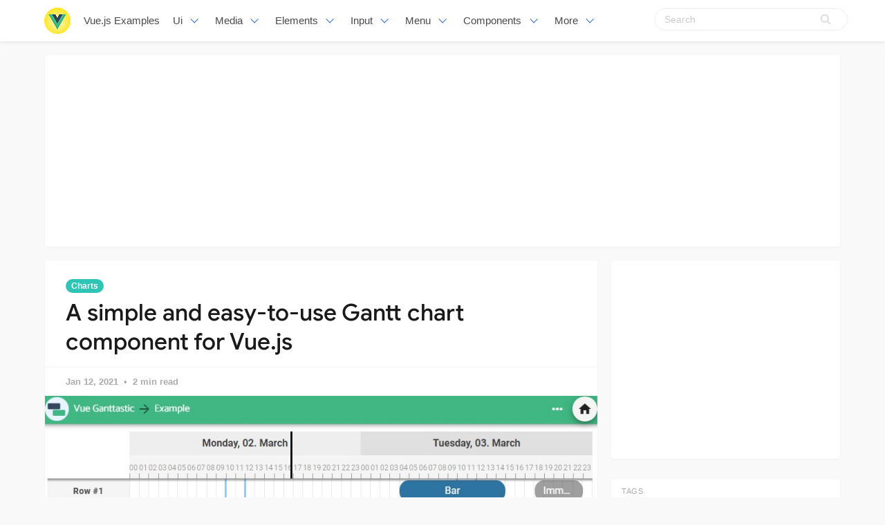

--- FILE ---
content_type: text/html; charset=utf-8
request_url: https://vuejsexamples.com/a-simple-and-easy-to-use-gantt-chart-component-for-vue-js/
body_size: 8389
content:
<!DOCTYPE html>
<html lang="en">
<head>
<meta charset="utf-8">
<meta name="viewport" content="width=device-width, initial-scale=1">
<title>A simple and easy-to-use Gantt chart component for Vue.js</title>
<link rel="stylesheet" href="/assets/built/screen.css?v=c85fee237b">
<link rel="shortcut icon" href="/favicon.png" type="image/png" />
    <link rel="canonical" href="https://vuejsexamples.com/a-simple-and-easy-to-use-gantt-chart-component-for-vue-js/" />
    <meta name="referrer" content="no-referrer-when-downgrade" />
    <link rel="amphtml" href="https://vuejsexamples.com/a-simple-and-easy-to-use-gantt-chart-component-for-vue-js/amp/" />
    
    <meta property="og:site_name" content="Vue.js Examples" />
    <meta property="og:type" content="article" />
    <meta property="og:title" content="A simple and easy-to-use Gantt chart component for Vue.js" />
    <meta property="og:description" content="A simple and easy-to-use Gantt chart component for Vue.js." />
    <meta property="og:url" content="https://vuejsexamples.com/a-simple-and-easy-to-use-gantt-chart-component-for-vue-js/" />
    <meta property="og:image" content="https://vuejsexamples.com/content/images/2021/01/vue-ganttastic.jpg" />
    <meta property="article:published_time" content="2021-01-12T04:09:44.000Z" />
    <meta property="article:modified_time" content="2021-01-12T04:09:44.000Z" />
    <meta property="article:tag" content="Charts" />
    
    <meta name="twitter:card" content="summary_large_image" />
    <meta name="twitter:title" content="A simple and easy-to-use Gantt chart component for Vue.js" />
    <meta name="twitter:description" content="A simple and easy-to-use Gantt chart component for Vue.js." />
    <meta name="twitter:url" content="https://vuejsexamples.com/a-simple-and-easy-to-use-gantt-chart-component-for-vue-js/" />
    <meta name="twitter:image" content="https://vuejsexamples.com/content/images/2021/01/vue-ganttastic.jpg" />
    <meta name="twitter:label1" content="Written by" />
    <meta name="twitter:data1" content="Vue.js Examples" />
    <meta name="twitter:label2" content="Filed under" />
    <meta name="twitter:data2" content="Charts" />
    <meta property="og:image:width" content="882" />
    <meta property="og:image:height" content="338" />
    
    <script type="application/ld+json">
{
    "@context": "https://schema.org",
    "@type": "Article",
    "publisher": {
        "@type": "Organization",
        "name": "Vue.js Examples",
        "logo": {
            "@type": "ImageObject",
            "url": "https://vuejsexamples.com/content/images/2017/10/vuejs-3.png",
            "width": 286,
            "height": 60
        }
    },
    "author": {
        "@type": "Person",
        "name": "Vue.js Examples",
        "image": {
            "@type": "ImageObject",
            "url": "//www.gravatar.com/avatar/1f87c1c5e9ccda422d03821987e2cbe5?s=250&d=mm&r=x",
            "width": 250,
            "height": 250
        },
        "url": "https://vuejsexamples.com/author/vue/",
        "sameAs": []
    },
    "headline": "A simple and easy-to-use Gantt chart component for Vue.js",
    "url": "https://vuejsexamples.com/a-simple-and-easy-to-use-gantt-chart-component-for-vue-js/",
    "datePublished": "2021-01-12T04:09:44.000Z",
    "dateModified": "2021-01-12T04:09:44.000Z",
    "image": {
        "@type": "ImageObject",
        "url": "https://vuejsexamples.com/content/images/2021/01/vue-ganttastic.jpg",
        "width": 882,
        "height": 338
    },
    "keywords": "Charts",
    "description": "A simple and easy-to-use Gantt chart component for Vue.js.",
    "mainEntityOfPage": {
        "@type": "WebPage",
        "@id": "https://vuejsexamples.com/"
    }
}
    </script>

    <script src="/public/ghost-sdk.min.js?v=c85fee237b"></script>
<script>
ghost.init({
	clientId: "ghost-frontend",
	clientSecret: "78394b42ebd9"
});
</script>
    <meta name="generator" content="Ghost 1.26" />
    <link rel="alternate" type="application/rss+xml" title="Vue.js Examples" href="https://vuejsexamples.com/rss/" />

<!-- Google tag (gtag.js) -->
<script async src="https://www.googletagmanager.com/gtag/js?id=G-MZSGRS8R3P"></script>
<script>
  window.dataLayer = window.dataLayer || [];
  function gtag(){dataLayer.push(arguments);}
  gtag('js', new Date());

  gtag('config', 'G-MZSGRS8R3P');
</script>

<script async src="https://pagead2.googlesyndication.com/pagead/js/adsbygoogle.js?client=ca-pub-5680150941998747" crossorigin="anonymous"></script>
</head>
<body class="post-template tag-echarts">
<nav id="navbar" class="navbar is-fixed-top is-transparent" style="
        transform: translateY(0px);
      ">
  <div id="specialShadow" class="bd-special-shadow" style="opacity: 0; transform: scaleY(1);"></div>

  <div class="container">

  <div class="navbar-brand">
    <a class="navbar-item" href="https://vuejsexamples.com">
      <img src="https://vuejsexamples.com/assets/vue.png" alt="Vue.js Examples" width="38" height="38">
    </a>
 <a class="navbar-item " href="https://vuejsexamples.com">
        Vue.js Examples
      </a>
    <div id="navbarBurger" class="navbar-burger burger" data-target="navMenuIndex">
      <span></span>
      <span></span>
      <span></span>
    </div>
  </div>
  <div id="navMenuIndex" class="navbar-menu">
    <div class="navbar-start">
      <div class="navbar-item has-dropdown is-hoverable">
        <a class="navbar-link  " href="/tag/ui/">
         Ui
        </a>
        <div class="navbar-dropdown is-boxed">
<a class="navbar-item " href="/tag/scroll/">Scroll</a>
<a class="navbar-item " href="/tag/list/">List</a>
<a class="navbar-item " href="/tag/admin-template/">Admin-template</a>
<a class="navbar-item " href="/tag/table/">Table</a>
<a class="navbar-item " href="/tag/layout/">Layout</a>
<a class="navbar-item " href="/tag/timeline/">Timeline</a>
<a class="navbar-item " href="/tag/masonry/">Masonry</a>
<a class="navbar-item " href="/tag/responsive/">Responsive</a>
<a class="navbar-item " href="/tag/cards/">Cards</a>
<a class="navbar-item " href="/tag/bootstrap/">Bootstrap</a>
<a class="navbar-item " href="/tag/grid/">Grid</a>
<a class="navbar-item " href="/tag/css/">Css</a>
<a class="navbar-item " href="/tag/mobile/">Mobile</a>
<a class="navbar-item " href="/tag/material-design/">Material-design</a>
<a class="navbar-item " href="/tag/framework/">Framework</a>

<a class="navbar-item " href="/tag/ui/">All UI</a>
        
        </div>
      </div>
      <div class="navbar-item has-dropdown is-hoverable">
        <a class="navbar-link  " href="#">
         Media
        </a>
        <div class="navbar-dropdown is-boxed">
<a class="navbar-item " href="/tag/slider/">Slider</a>
<a class="navbar-item " href="/tag/maps/">Maps</a>
<a class="navbar-item " href="/tag/images/">Images</a>
<a class="navbar-item " href="/tag/movie/">Movie</a>
<a class="navbar-item " href="/tag/music/">Music</a>
<a class="navbar-item " href="/tag/carousel/">Carousel</a>
<a class="navbar-item " href="/tag/echarts/">Echarts</a>
<a class="navbar-item " href="/tag/video-player/">Video Player</a>
<a class="navbar-item " href="/tag/player/">Player</a>

        </div>
      </div>
       <div class="navbar-item has-dropdown is-hoverable">
        <a class="navbar-link  " href="#">
         Elements
        </a>
        <div class="navbar-dropdown is-boxed">
<a class="navbar-item " href="/tag/wizard/">Wizard</a>
<a class="navbar-item " href="/tag/drop/">Drop</a>
<a class="navbar-item " href="/tag/drag/">Drag</a>
<a class="navbar-item " href="/tag/time/">Time</a>
<a class="navbar-item " href="/tag/icon/">Icon</a>
<a class="navbar-item " href="/tag/circle/">Circle</a>
<a class="navbar-item " href="/tag/rating/">Rating</a>
<a class="navbar-item " href="/tag/dialog/">Dialog</a>
<a class="navbar-item " href="/tag/overlay/">Overlay</a>
<a class="navbar-item " href="/tag/tooltips/">Tooltips</a>
<a class="navbar-item " href="/tag/popup/">Popup</a>
<a class="navbar-item " href="/tag/alert/">Alert</a>
<a class="navbar-item " href="/tag/svg/">Svg</a>


	</div>
      </div>
             <div class="navbar-item has-dropdown is-hoverable">
        <a class="navbar-link  " href="#">
         Input
        </a>
        <div class="navbar-dropdown is-boxed">
<a class="navbar-item " href="/tag/text/">Text</a>
<a class="navbar-item " href="/tag/form/">Form</a>
<a class="navbar-item " href="/tag/select/">Select</a>
<a class="navbar-item " href="/tag/editor/">Editor</a>
<a class="navbar-item " href="/tag/highlighting/">Highlighting</a>
<a class="navbar-item " href="/tag/keyboard/">Keyboard</a>
<a class="navbar-item " href="/tag/validation/">Validation</a>
<a class="navbar-item " href="/tag/checkboxes/">Checkboxes</a>
<a class="navbar-item " href="/tag/picker/">Picker</a>
<a class="navbar-item " href="/tag/input/">Input</a>
<a class="navbar-item " href="/tag/autocomplete/">Autocomplete</a>
<a class="navbar-item " href="/tag/markdown/">Markdown</a>
<a class="navbar-item " href="/tag/upload/">Upload</a>
<a class="navbar-item " href="/tag/password/">Password</a>
<a class="navbar-item " href="/tag/todo/">Todo</a>
<a class="navbar-item " href="/tag/type/">Type</a>
<a class="navbar-item " href="/tag/crop/">Crop</a>
<a class="navbar-item " href="/tag/note/">Note</a>
<a class="navbar-item " href="/tag/quote-machine/">Quote-machine</a>
<a class="navbar-item " href="/tag/search/">Search</a>
<a class="navbar-item " href="/tag/checklist/">Checklist</a>
        </div>
      </div>
      
       <div class="navbar-item has-dropdown is-hoverable">
        <a class="navbar-link  " href="/tag/menu/">
         Menu
        </a>
        <div class="navbar-dropdown is-boxed">
<a class="navbar-item " href="/tag/dropdown/">Dropdown</a>
<a class="navbar-item " href="/tag/click-/">Click</a>
<a class="navbar-item " href="/tag/router/">Router</a>
<a class="navbar-item " href="/tag/switch/">Switch</a>
<a class="navbar-item " href="/tag/tab/">Tab</a>
<a class="navbar-item " href="/tag/pagination/">Pagination</a>
<a class="navbar-item " href="/tag/navigation/">Navigation</a>
         
         <a class="navbar-item " href="/tag/menu/">Menu</a>
        </div>
      </div>
      
       <div class="navbar-item has-dropdown is-hoverable">
        <a class="navbar-link  " href="/tag/menu/">
         Components
        </a>
        <div class="navbar-dropdown is-boxed">
<a class="navbar-item " href="/tag/emoji/">Emoji</a>
<a class="navbar-item " href="/tag/progress/">Progress</a>
<a class="navbar-item " href="/tag/toggle/">Toggle</a>
<a class="navbar-item " href="/tag/accordion/">Accordion</a>
<a class="navbar-item " href="/tag/notification/">Notification</a>
<a class="navbar-item " href="/tag/qr-code/">Qr-code</a>
<a class="navbar-item " href="/tag/documentation/">Documentation</a>
<a class="navbar-item " href="/tag/avatar/">Avatar</a>
<a class="navbar-item " href="/tag/modal/">Modal</a>
<a class="navbar-item " href="/tag/loading/">Loading</a>
<a class="navbar-item " href="/tag/clock/">Clock</a>
<a class="navbar-item " href="/tag/calculator/">Calculator</a>
<a class="navbar-item " href="/tag/calendar/">Calendar</a>
<a class="navbar-item " href="/tag/pomodoro/">Pomodoro</a>
<a class="navbar-item " href="/tag/lazyloading/">Lazyloading</a>

        </div>
      </div>

      <div class="navbar-item has-dropdown is-hoverable">
        <a class="navbar-link  " href="#">
         More
        </a>
        <div class="navbar-dropdown is-boxed">
<a class="navbar-item " href="/tag/games/">Games</a>
<a class="navbar-item " href="/tag/miscellaneous/">Miscellaneous</a>
<a class="navbar-item " href="/tag/animation/">Animation</a>
<a class="navbar-item " href="/tag/color/">Color</a>
<a class="navbar-item " href="/tag/cookie/">Cookie</a>
<a class="navbar-item " href="/tag/open-source/">Open-source</a>
<a class="navbar-item " href="/tag/blog/">Blog</a>
<a class="navbar-item " href="/tag/pull/">Pull</a>
<a class="navbar-item " href="/tag/app-tag/">App-tag</a>
<a class="navbar-item " href="/tag/chat/">Chat</a>
<a class="navbar-item " href="/tag/social/">Social</a>
<a class="navbar-item " href="/tag/event-handling/">Event-handling</a>
<a class="navbar-item " href="/tag/fetchapi/">Fetchapi</a>
<a class="navbar-item " href="/tag/background/">Background</a>
<a class="navbar-item " href="/tag/outside/">Outside</a>
<a class="navbar-item " href="/tag/task/">Task</a>
<a class="navbar-item " href="/tag/client/">Client</a>
        </div>
      </div>


    </div>

    <div class="navbar-end">
    <div class="gxx_search" id="bdcs">
                <form action="//www.google.com/search" method="get" target="_blank">
                    <input type="search" name="q" value="" placeholder="Search" />
                    <input type="hidden" name="ie" value="UTF-8" />
                    <input type="hidden" name="oe" value="UTF-8" />
                    <input type="hidden" name="hl" value="en" />
                    <input type="hidden" name="domains" value="vuejsexamples.com" />
                    <input type="hidden" name="sitesearch" value="vuejsexamples.com" />
                    <input type="submit" class="gxxicon" value="" />
                  
                </form>
            </div>
      
    
    </div>
  </div>
  </div>
</nav>

<section class="ggcontent hidden-xs">
<script async src="https://pagead2.googlesyndication.com/pagead/js/adsbygoogle.js?client=ca-pub-5680150941998747" crossorigin="anonymous"></script>
<!-- 1150 -->
<ins class="adsbygoogle"
     style="display:inline-block;width:1130px;height:250px"
     data-ad-client="ca-pub-5680150941998747"
     data-ad-slot="3755220091"></ins>
<script>
     (adsbygoogle = window.adsbygoogle || []).push({});
</script>
</section>

<div class="site">
<div class="site-content">
 
<div class="container">
    <div class="row">
        <div class="content-column col-xl-9 col-lg-8">
            <div class="content-area">
                <main class="site-main">
                        <article
                            class="post tag-echarts single u-shadow">
                            <header class="post-header">
            <a class="post-tag" href="/tag/echarts/">Charts</a>
    <h1 class="post-title">
            A simple and easy-to-use Gantt chart component for Vue.js
    </h1>
</header>                            <div class="post-meta">
                                <time class="post-meta-date"
                                    datetime="2021-01-12">
                                    Jan 12, 2021
                                </time>
                                <span
                                    class="post-meta-length">2 min read</span>
                            </div>
    <div class="post-media2">
        <div
            class="u-placeholder">
            <a class="post-image-link" href="/a-simple-and-easy-to-use-gantt-chart-component-for-vue-js/">
                <img class="post-image lazyload"
                    data-srcset="/content/images/2021/01/vue-ganttastic.jpg 400w, /content/images/2021/01/vue-ganttastic.jpg 750w, /content/images/2021/01/vue-ganttastic.jpg 960w"
                    src="[data-uri]"
                    data-sizes="auto" alt="A simple and easy-to-use Gantt chart component for Vue.js">
            </a>
        </div>
    </div>


                            <div class="content-wrapper">
                                <div class="post-content u-text-format">
                                    <div class="kg-card-markdown"><h2 id="vueganttastic">vue-ganttastic</h2>
<p>A simple and easy-to-use Gantt chart component for Vue.js.</p>
<div class="ct-demo-links">
<a class="ct-demo-link ct-demo-link--view" href="https://infectoone.github.io/vue-ganttastic-homepage/#/docs" target="_blank" rel="nofollow">View Demo</a>
<a class="ct-demo-link ct-demo-link--download" href="https://github.com/InfectoOne/vue-ganttastic" target="_blank" rel="nofollow">View Github</a> 
</div>
<h2 id="installation">Installation</h2>
<p>You can install and use Vue-Ganttastic in your project using <kbd>npm</kbd>:</p>
<pre><code>npm install vue-ganttastic
</code></pre>
<p><a href="https://momentjs.com/">Moment.js</a> is a peer-dependency of Vue-Ganttastic. In order for Vue-Ganttastic to work correctly, you need to install it in your project:</p>
<pre><code>npm install moment
</code></pre>
<h2 id="basicusage">Basic Usage</h2>
<p>Import the components <code>GGanttChart</code> and <code>GGanttRow</code>.<br>
Use <code>g-gantt-chart</code> in your template, pass the desired chart start and chart end time as props (<code>chart-start</code> and <code>chart-end</code>) and add <code>g-gantt-row</code>s<br>
to the default template slot.<br>
Pass an array containing your bar objects to every row using the <code>bars</code> prop, while specifying the name of the properties in your bar objects that stand for the bar start and bar end time using the props <code>bar-start</code> and <code>bar-end</code></p>
<p>For more detailed information, such as how to style the bars or additional configuration options, please refer to the <a href="https://infectoone.github.io/vue-ganttastic-homepage/#/docs">docs</a> on the project's homepage (coming soon).</p>
<p>The following code showcases a simple usage example in a .vue SFC (Single File Component)</p>
<pre><code class="language-html">&lt;template&gt;
  ...

  &lt;g-gantt-chart
    :chart-start=&quot;myChartStart&quot;
    :chart-end=&quot;myChartEnd&quot;
  &gt;
    &lt;g-gantt-row
      v-for=&quot;row in rows&quot;
      :key=&quot;row.label&quot;
      :label=&quot;row.label&quot;
      :bars=&quot;row.bars&quot;
      bar-start=&quot;myStart&quot;
      bar-end=&quot;myEnd&quot;
    /&gt;
  &lt;/g-gantt-chart&gt;

  ...
&lt;/template&gt;

&lt;script&gt;

import {GGanttChart, GGanttRow} from 'vue-ganttastic'

export default {

  ...

  components:{
    GGanttChart,
    GGanttRow
  },

  data(){
    return {
      myChartStart: &quot;2020-03-01 00:00&quot;,
      myChartEnd: &quot;2020-03-03 00:00&quot;,
      rows: [
        {
          label: &quot;My row #1&quot;,
          bars: [
            {
              myStart: &quot;2020-03-01 12:10&quot;,
              myEnd: &quot;2020-03-01 16:35&quot;
            }
          ]
        },
        {
          label: &quot;My row #2&quot;,
          bars: [
            {
              myStart: &quot;2020-03-02 01:00&quot;,
              myEnd: &quot;2020-03-02 12:00&quot;
            },
            {
              myStart: &quot;2020-03-02 13:00&quot;,
              myEnd: &quot;2020-03-02 22:00&quot;
            }
          ]
        }
      ]
    }
  }

  ...

}
&lt;/script&gt;

</code></pre>
<h2 id="contributing">Contributing</h2>
<p>Pull requests are warmly welcomed, while every major change or proposal ought to be discussed in an issue first. As the project is still new, I will gladly accept suggestions, proposals, contributions etc.</p>
<h3 id="contributinghowtoruntheproject">Contributing - How to run the project</h3>
<ol>
<li>Clone the project</li>
<li>Install the Vue CLI service, if you don't already have it installed:<pre><code>  npm install -g @vue/cli
  npm install -g @vue/cli-service-global
</code></pre>
</li>
<li><code>Playground.vue</code> is a dedicated Vue SFC where all    Vue-Ganttastic features can be<br>
played around with and tested out. Get it running using:<pre><code>  vue serve src/Playground.vue
</code></pre>
</li>
</ol>
<h2 id="github">GitHub</h2>
<div class="github-widget" data-repo="InfectoOne/vue-ganttastic"></div></div>
				    <section id="isso-thread"></section>
                                </div>

                                    <div class="post-tags">
        <a class="tag tag-echarts" href="/tag/echarts/"
                title="Charts">Charts</a>
    </div>
                                <div class="share u-hover-wrapper">
    <a class="share-item share-facebook u-hover-item"
        href="https://www.facebook.com/sharer.php?u=https://vuejsexamples.com/a-simple-and-easy-to-use-gantt-chart-component-for-vue-js/"
        target="_blank"><i class="icon icon-facebook"></i></a>
    <a class="share-item share-twitter u-hover-item"
        href="https://twitter.com/intent/tweet?url=https://vuejsexamples.com/a-simple-and-easy-to-use-gantt-chart-component-for-vue-js/&text=A%20simple%20and%20easy-to-use%20Gantt%20chart%20component%20for%20Vue.js"
        target="_blank"><i class="icon icon-twitter"></i></a>
    <a class="share-item share-pinterest u-hover-item"
        href="https://pinterest.com/pin/create/button/?url=https://vuejsexamples.com/a-simple-and-easy-to-use-gantt-chart-component-for-vue-js/&media=&description=A%20simple%20and%20easy-to-use%20Gantt%20chart%20component%20for%20Vue.js"
        target="_blank"><i class="icon icon-pinterest"></i></a>
    <a class="share-item share-linkedin u-hover-item"
        href="https://www.linkedin.com/shareArticle?mini=true&url=https://vuejsexamples.com/a-simple-and-easy-to-use-gantt-chart-component-for-vue-js/&title=A%20simple%20and%20easy-to-use%20Gantt%20chart%20component%20for%20Vue.js"
        target="_blank"><i class="icon icon-linkedin"></i></a>
    <a class="share-item share-reddit u-hover-item"
        href="https://reddit.com/submit?url=https://vuejsexamples.com/a-simple-and-easy-to-use-gantt-chart-component-for-vue-js/&title=A%20simple%20and%20easy-to-use%20Gantt%20chart%20component%20for%20Vue.js"
        target="_blank"><i class="icon icon-reddit"></i></a>
    <a class="share-item share-vk u-hover-item"
        href="http://vk.com/share.php?url=https://vuejsexamples.com/a-simple-and-easy-to-use-gantt-chart-component-for-vue-js/&title=A%20simple%20and%20easy-to-use%20Gantt%20chart%20component%20for%20Vue.js"
        target="_blank"><i class="icon icon-vk"></i></a>
</div>                            </div>


                        </article>	
                        <div class="navigation">
        <div class="navigation-item navigation-previous">
            <img class="navigation-image lazyload u-object-fit"
                data-srcset="/content/images/2021/01/Bootstrap-Icons-Vue.jpg 400w, /content/images/2021/01/Bootstrap-Icons-Vue.jpg 750w, /content/images/2021/01/Bootstrap-Icons-Vue.jpg 960w"
                src="[data-uri]"
                data-sizes="auto" alt="A Vue component library for Bootstrap icons">
            <span class="navigation-label">Previous Post</span>
            <h4 class="navigation-title">A Vue component library for Bootstrap icons</h4>
            <a class="u-permalink" href=/a-vue-component-library-for-bootstrap-icons/></a>
        </div>

        <div class="navigation-item navigation-next">
            <img class="navigation-image lazyload u-object-fit"
                data-srcset="/content/images/2021/01/Vue-Infinite-Scroll-component.jpg 400w, /content/images/2021/01/Vue-Infinite-Scroll-component.jpg 750w, /content/images/2021/01/Vue-Infinite-Scroll-component.jpg 960w"
                src="[data-uri]"
                data-sizes="auto" alt="Infinite scroll component created with Vue &amp; sass">
            <span class="navigation-label">Next Post</span>
            <h4 class="navigation-title">Infinite scroll component created with Vue &amp; sass</h4>
            <a class="u-permalink" href=/infinite-scroll-component-created-with-vue-sass/></a>
        </div>
</div>

                    <section class="related-posts">
            <h3 class="related-title">
                <span class="text">You might also like...</span>
            </h3>
            <div class="post-feed">
                    <article class="post tag-echarts u-shadow">
<div class="post-wrapper">
        <div class="post-media">
        <div
            class="u-placeholder same-height rectangle">
            <a class="post-image-link" href="/transform-data-into-insight-with-basecharts/">
                <img class="post-image lazyload u-object-fit"
                    data-srcset="/content/images/2023/10/Code_2023-10_11-53-37.jpg 400w, /content/images/2023/10/Code_2023-10_11-53-37.jpg 750w, /content/images/2023/10/Code_2023-10_11-53-37.jpg 960w"
                    src="[data-uri]"
                    data-sizes="auto" alt="Transform data into insight with BaseCharts">
            </a>
        </div>
    </div>
<div class="post-right">
        <header class="post-header">
            <a class="post-tag" href="/tag/echarts/">Charts</a>
    <h2 class="post-title">
            <a class="post-title-link" href="/transform-data-into-insight-with-basecharts/">Transform data into insight with BaseCharts</a>
    </h2>
</header>    
            <div class="post-excerpt">
               Transform data into insight with BaseCharts
            </div>
   <span class="post-card-tags">19 October 2023</span>
    </div>
 </div>



</article>                    <article class="post tag-echarts u-shadow">
<div class="post-wrapper">
        <div class="post-media">
        <div
            class="u-placeholder same-height rectangle">
            <a class="post-image-link" href="/a-lightweight-and-easy-to-use-library-for-creating-beautiful-and-interactive-charts/">
                <img class="post-image lazyload u-object-fit"
                    data-srcset="/content/images/2023/10/Code_2023-10_18-59-00.jpg 400w, /content/images/2023/10/Code_2023-10_18-59-00.jpg 750w, /content/images/2023/10/Code_2023-10_18-59-00.jpg 960w"
                    src="[data-uri]"
                    data-sizes="auto" alt="A lightweight and easy-to-use library for creating beautiful and interactive charts">
            </a>
        </div>
    </div>
<div class="post-right">
        <header class="post-header">
            <a class="post-tag" href="/tag/echarts/">Charts</a>
    <h2 class="post-title">
            <a class="post-title-link" href="/a-lightweight-and-easy-to-use-library-for-creating-beautiful-and-interactive-charts/">A lightweight and easy-to-use library for creating beautiful and interactive charts</a>
    </h2>
</header>    
            <div class="post-excerpt">
               A lightweight and easy-to-use library for creating beautiful and interactive charts
            </div>
   <span class="post-card-tags">05 October 2023</span>
    </div>
 </div>



</article>                    <article class="post tag-echarts u-shadow">
<div class="post-wrapper">
        <div class="post-media">
        <div
            class="u-placeholder same-height rectangle">
            <a class="post-image-link" href="/smiley-gauge-chart-using-vue-3-and-chart-js-4/">
                <img class="post-image lazyload u-object-fit"
                    data-srcset="/content/images/2023/09/Code_2023-09_15-19-14.jpg 400w, /content/images/2023/09/Code_2023-09_15-19-14.jpg 750w, /content/images/2023/09/Code_2023-09_15-19-14.jpg 960w"
                    src="[data-uri]"
                    data-sizes="auto" alt="Smiley Gauge Chart using Vue 3 and Chart.js 4">
            </a>
        </div>
    </div>
<div class="post-right">
        <header class="post-header">
            <a class="post-tag" href="/tag/echarts/">Charts</a>
    <h2 class="post-title">
            <a class="post-title-link" href="/smiley-gauge-chart-using-vue-3-and-chart-js-4/">Smiley Gauge Chart using Vue 3 and Chart.js 4</a>
    </h2>
</header>    
            <div class="post-excerpt">
               Smiley Gauge Chart using Vue 3 and Chart.js 4
            </div>
   <span class="post-card-tags">13 September 2023</span>
    </div>
 </div>



</article>            </div>
        </section>


       <section class="author u-shadow">
            <section class="subscribe-form">
                <h3 class="subscribe-form-title">Subscribe to Vue.js Examples</h3>
                <p>Get the latest posts delivered right to your inbox</p>
                <form method="post" action="/subscribe/" class="">
    <input class="confirm" type="hidden" name="confirm"  /><input class="location" type="hidden" name="location"  /><input class="referrer" type="hidden" name="referrer"  />

    <div class="form-group">
        <input class="subscribe-email" type="email" name="email"  placeholder="youremail@example.com" />
    </div>
    <button class="" type="submit"><span>Subscribe</span></button>
    
<script>
    (function(g,h,o,s,t){
        var buster = function(b,m) {
            h[o]('input.'+b).forEach(function (i) {
                i.value=i.value || m;
            });
        };
        buster('location', g.location.href);
        buster('referrer', h.referrer);
    })(window,document,'querySelectorAll','value');
</script>

</form>


            </section>

    </section>

                </main>
            </div>
        </div>

   

        <div class="sidebar-column col-xl-3 col-lg-4 hidden-xs hidden-sm hidden-md">
            <aside class="widget-area">
    <div class="widget widget-facebook widget-no-title u-shadow">
    <div class="fb-page" data-href="__YOUR_FACEBOOK_PAGE_URL__"
        data-small-header="false" data-hide-cover="false"
        data-show-facepile="true" data-hide-cta="false" data-tabs="none">
    </div>
</div>    <div class="widget widget-tags u-shadow">
<div class="gg-card2">
<script async src="https://pagead2.googlesyndication.com/pagead/js/adsbygoogle.js?client=ca-pub-5680150941998747" crossorigin="anonymous"></script>
<!-- apkthing300 -->
<ins class="adsbygoogle"
     style="display:inline-block;width:300px;height:250px"
     data-ad-client="ca-pub-5680150941998747"
     data-ad-slot="9627773903"></ins>
<script>
     (adsbygoogle = window.adsbygoogle || []).push({});
</script>
</div>
</div>
<div class="widget widget-tags u-shadow">
    <h4 class="widget-title">Tags</h4>
        <div class="tag-feed">
                <div class="tag">
                    <a class="tag-link" href="/tag/app-tag/">
                        <span class="tag-name">App</span>
                        <span class="tag-count">543</span>
                    </a>
                </div>
                <div class="tag">
                    <a class="tag-link" href="/tag/ui/">
                        <span class="tag-name">UI</span>
                        <span class="tag-count">250</span>
                    </a>
                </div>
                <div class="tag">
                    <a class="tag-link" href="/tag/tailwind-css/">
                        <span class="tag-name">Tailwind CSS</span>
                        <span class="tag-count">168</span>
                    </a>
                </div>
                <div class="tag">
                    <a class="tag-link" href="/tag/nuxt/">
                        <span class="tag-name">Nuxt</span>
                        <span class="tag-count">162</span>
                    </a>
                </div>
                <div class="tag">
                    <a class="tag-link" href="/tag/games/">
                        <span class="tag-name">Games</span>
                        <span class="tag-count">160</span>
                    </a>
                </div>
                <div class="tag">
                    <a class="tag-link" href="/tag/website/">
                        <span class="tag-name">Website</span>
                        <span class="tag-count">140</span>
                    </a>
                </div>
                <div class="tag">
                    <a class="tag-link" href="/tag/todo/">
                        <span class="tag-name">Todo</span>
                        <span class="tag-count">139</span>
                    </a>
                </div>
                <div class="tag">
                    <a class="tag-link" href="/tag/miscellaneous/">
                        <span class="tag-name">Miscellaneous</span>
                        <span class="tag-count">136</span>
                    </a>
                </div>
                <div class="tag">
                    <a class="tag-link" href="/tag/calendar/">
                        <span class="tag-name">Calendar</span>
                        <span class="tag-count">133</span>
                    </a>
                </div>
                <div class="tag">
                    <a class="tag-link" href="/tag/images/">
                        <span class="tag-name">Images</span>
                        <span class="tag-count">132</span>
                    </a>
                </div>
                <div class="tag">
                    <a class="tag-link" href="/tag/dashboard-tag/">
                        <span class="tag-name">Dashboard</span>
                        <span class="tag-count">115</span>
                    </a>
                </div>
                <div class="tag">
                    <a class="tag-link" href="/tag/editor/">
                        <span class="tag-name">Editor</span>
                        <span class="tag-count">111</span>
                    </a>
                </div>
                <div class="tag">
                    <a class="tag-link" href="/tag/tool/">
                        <span class="tag-name">Tool</span>
                        <span class="tag-count">110</span>
                    </a>
                </div>
                <div class="tag">
                    <a class="tag-link" href="/tag/template/">
                        <span class="tag-name">Template</span>
                        <span class="tag-count">109</span>
                    </a>
                </div>
                <div class="tag">
                    <a class="tag-link" href="/tag/echarts/">
                        <span class="tag-name">Charts</span>
                        <span class="tag-count">103</span>
                    </a>
                </div>
                <div class="tag">
                    <a class="tag-link" href="/tag/table/">
                        <span class="tag-name">Table</span>
                        <span class="tag-count">98</span>
                    </a>
                </div>
                <div class="tag">
                    <a class="tag-link" href="/tag/picker/">
                        <span class="tag-name">Picker</span>
                        <span class="tag-count">97</span>
                    </a>
                </div>
                <div class="tag">
                    <a class="tag-link" href="/tag/form/">
                        <span class="tag-name">Form</span>
                        <span class="tag-count">95</span>
                    </a>
                </div>
                <div class="tag">
                    <a class="tag-link" href="/tag/typescript/">
                        <span class="tag-name">Typescript</span>
                        <span class="tag-count">90</span>
                    </a>
                </div>
                <div class="tag">
                    <a class="tag-link" href="/tag/input/">
                        <span class="tag-name">Input</span>
                        <span class="tag-count">89</span>
                    </a>
                </div>
                <div class="tag">
                    <a class="tag-link" href="/tag/vite/">
                        <span class="tag-name">Vite</span>
                        <span class="tag-count">89</span>
                    </a>
                </div>
                <div class="tag">
                    <a class="tag-link" href="/tag/admin-template/">
                        <span class="tag-name">Admin Template</span>
                        <span class="tag-count">88</span>
                    </a>
                </div>
                <div class="tag">
                    <a class="tag-link" href="/tag/scroll/">
                        <span class="tag-name">Scroll</span>
                        <span class="tag-count">83</span>
                    </a>
                </div>
                <div class="tag">
                    <a class="tag-link" href="/tag/slider/">
                        <span class="tag-name">Slider</span>
                        <span class="tag-count">78</span>
                    </a>
                </div>
                <div class="tag">
                    <a class="tag-link" href="/tag/select/">
                        <span class="tag-name">Select</span>
                        <span class="tag-count">73</span>
                    </a>
                </div>
                <div class="tag">
                    <a class="tag-link" href="/tag/modal/">
                        <span class="tag-name">Modal</span>
                        <span class="tag-count">72</span>
                    </a>
                </div>
                <div class="tag">
                    <a class="tag-link" href="/tag/drag/">
                        <span class="tag-name">Drag</span>
                        <span class="tag-count">71</span>
                    </a>
                </div>
                <div class="tag">
                    <a class="tag-link" href="/tag/starter/">
                        <span class="tag-name">Starter</span>
                        <span class="tag-count">70</span>
                    </a>
                </div>
                <div class="tag">
                    <a class="tag-link" href="/tag/menu/">
                        <span class="tag-name">Menu</span>
                        <span class="tag-count">67</span>
                    </a>
                </div>
                <div class="tag">
                    <a class="tag-link" href="/tag/api/">
                        <span class="tag-name">API</span>
                        <span class="tag-count">65</span>
                    </a>
                </div>
        </div>
</div>    <div class="widget widget-recent u-shadow">
    <h4 class="widget-title">Recent Posts</h4>
            <div class="recent-posts">
                    <article class="recent">
                        <header class="post-header">
    <h5 class="post-title">
            <a class="post-title-link" href="/folio-magazine-crafting-captivating-portfolios-with-nuxt-3/">Folio-Magazine: Crafting Captivating Portfolios with Nuxt 3</a>
    </h5>
        <time class="post-date" datetime="2024-03-13">
    Mar 13, 2024
</time></header>                    </article>
                    <article class="recent">
                        <header class="post-header">
    <h5 class="post-title">
            <a class="post-title-link" href="/a-vue-3-component-for-creating-tabbed-interfaces-easily/">A Vue 3 component for creating tabbed interfaces easily</a>
    </h5>
        <time class="post-date" datetime="2024-03-12">
    Mar 12, 2024
</time></header>                    </article>
                    <article class="recent">
                        <header class="post-header">
    <h5 class="post-title">
            <a class="post-title-link" href="/a-pokemon-game-built-with-vue-and-tailwind-css/">A Pokemon game built with Vue and Tailwind CSS</a>
    </h5>
        <time class="post-date" datetime="2024-03-11">
    Mar 11, 2024
</time></header>                    </article>
                    <article class="recent">
                        <header class="post-header">
    <h5 class="post-title">
            <a class="post-title-link" href="/a-color-wheel-picker-for-vue/">A Color Wheel Picker for Vue</a>
    </h5>
        <time class="post-date" datetime="2024-03-04">
    Mar 04, 2024
</time></header>                    </article>
                    <article class="recent">
                        <header class="post-header">
    <h5 class="post-title">
            <a class="post-title-link" href="/an-audio-player-for-vue-3-based-on-vuetify-3/">An audio player for Vue 3 based on Vuetify 3</a>
    </h5>
        <time class="post-date" datetime="2024-02-29">
    Feb 29, 2024
</time></header>                    </article>
            </div>
</div>

<div class="widget widget-recent u-shadow">
<div class="gg-card3">

<script async src="https://pagead2.googlesyndication.com/pagead/js/adsbygoogle.js?client=ca-pub-5680150941998747" crossorigin="anonymous"></script>
<!-- 300X600 -->
<ins class="adsbygoogle"
     style="display:inline-block;width:300px;height:600px"
     data-ad-client="ca-pub-5680150941998747"
     data-ad-slot="3460995508"></ins>
<script>
(adsbygoogle = window.adsbygoogle || []).push({});
</script>
</div>
</div></aside>        </div>
    </div>
</div>
    <link rel="stylesheet" href="/assets/built/prism.css?v=c85fee237b">

</div>
<footer class="site-footer">
    <div class="container">
        <div class="footer-inner">

  <div class="copyright ">
<a href="/about/">About</a>&nbsp; | &nbsp;<a href="/contact/">Contact</a>&nbsp; | &nbsp;<a href="/privacy-policy/">Privacy Policy</a>&nbsp; | &nbsp;<a href="/submit-project/">Submit A Project</a> 
            </div>
            <div class="social">
            </div>
            <div class="copyright">
                Powered by <a href="https://vuejsexamples.com" target="_blank">Vue.js Examples</a>
            </div>
        </div>
    </div>
</footer></div>
<script src="/assets/js/jquery-3.2.1.min.js"></script>
<script src="/assets/js/jquery.githubRepoWidget.min.js?v=4882949ed5"></script>
<script src="/assets/built/main.min.js"></script>
<script type="text/javascript" src="/assets/js/prism.js?v=4882949ed5"></script>
<script src="/assets/js/nav.js?v=da972"></script>

<script defer data-domain="vuejsexamples.com" src="https://stat.vuejsexamples.com/js/plausible.js"></script>
<script async src="https://umami.vuejsexamples.com/script.js" data-website-id="9a621c3e-3d33-4ea7-b272-40034c27ec42"></script>
<script>(function(){function c(){var b=a.contentDocument||a.contentWindow.document;if(b){var d=b.createElement('script');d.innerHTML="window.__CF$cv$params={r:'9c19d06c6986bdc9',t:'MTc2OTAyOTk5Mg=='};var a=document.createElement('script');a.src='/cdn-cgi/challenge-platform/scripts/jsd/main.js';document.getElementsByTagName('head')[0].appendChild(a);";b.getElementsByTagName('head')[0].appendChild(d)}}if(document.body){var a=document.createElement('iframe');a.height=1;a.width=1;a.style.position='absolute';a.style.top=0;a.style.left=0;a.style.border='none';a.style.visibility='hidden';document.body.appendChild(a);if('loading'!==document.readyState)c();else if(window.addEventListener)document.addEventListener('DOMContentLoaded',c);else{var e=document.onreadystatechange||function(){};document.onreadystatechange=function(b){e(b);'loading'!==document.readyState&&(document.onreadystatechange=e,c())}}}})();</script><script defer src="https://static.cloudflareinsights.com/beacon.min.js/vcd15cbe7772f49c399c6a5babf22c1241717689176015" integrity="sha512-ZpsOmlRQV6y907TI0dKBHq9Md29nnaEIPlkf84rnaERnq6zvWvPUqr2ft8M1aS28oN72PdrCzSjY4U6VaAw1EQ==" data-cf-beacon='{"version":"2024.11.0","token":"5f0643796c26434faeadcc9ffe77d41c","r":1,"server_timing":{"name":{"cfCacheStatus":true,"cfEdge":true,"cfExtPri":true,"cfL4":true,"cfOrigin":true,"cfSpeedBrain":true},"location_startswith":null}}' crossorigin="anonymous"></script>
</body>
</html>

--- FILE ---
content_type: text/html; charset=utf-8
request_url: https://www.google.com/recaptcha/api2/aframe
body_size: 266
content:
<!DOCTYPE HTML><html><head><meta http-equiv="content-type" content="text/html; charset=UTF-8"></head><body><script nonce="kEy1Ao-EtDz9pbF0VYpuNA">/** Anti-fraud and anti-abuse applications only. See google.com/recaptcha */ try{var clients={'sodar':'https://pagead2.googlesyndication.com/pagead/sodar?'};window.addEventListener("message",function(a){try{if(a.source===window.parent){var b=JSON.parse(a.data);var c=clients[b['id']];if(c){var d=document.createElement('img');d.src=c+b['params']+'&rc='+(localStorage.getItem("rc::a")?sessionStorage.getItem("rc::b"):"");window.document.body.appendChild(d);sessionStorage.setItem("rc::e",parseInt(sessionStorage.getItem("rc::e")||0)+1);localStorage.setItem("rc::h",'1769029995293');}}}catch(b){}});window.parent.postMessage("_grecaptcha_ready", "*");}catch(b){}</script></body></html>

--- FILE ---
content_type: application/javascript; charset=utf-8
request_url: https://api.github.com/repos/InfectoOne/vue-ganttastic?callback=jQuery32106677389730380567_1769029993062&_=1769029993063
body_size: 572
content:
/**/jQuery32106677389730380567_1769029993062({"meta": {
  "Content-Type": "application/javascript; charset=utf-8",
  "Location": "https://api.github.com/repositories/247787309?callback=jQuery32106677389730380567_1769029993062&_=1769029993063",
  "X-GitHub-Media-Type": "github.v3; format=json",
  "status": 301,
  "X-RateLimit-Limit": "60",
  "X-RateLimit-Remaining": "58",
  "X-RateLimit-Reset": "1769033593",
  "X-RateLimit-Used": "2",
  "X-RateLimit-Resource": "core"
}, "data": {
  "message": "Moved Permanently",
  "url": "https://api.github.com/repositories/247787309?callback=jQuery32106677389730380567_1769029993062&_=1769029993063",
  "documentation_url": "https://docs.github.com/rest/guides/best-practices-for-using-the-rest-api#follow-redirects"
}})
